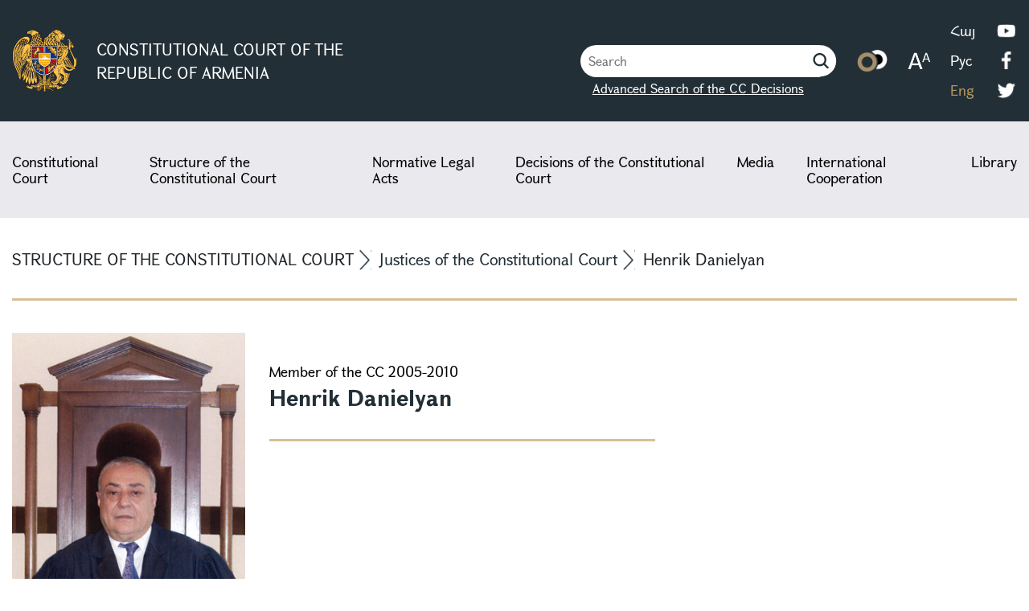

--- FILE ---
content_type: text/html; charset=UTF-8
request_url: https://www.concourt.am/en/constitutional-court/construct/judge/henrik-danielyan
body_size: 6010
content:
<!DOCTYPE html>
<html lang="hy">
<head>
    <meta charset="UTF-8">
    <meta name="viewport"
          content="width=device-width, user-scalable=no, initial-scale=1.0, maximum-scale=1.0, minimum-scale=1.0">
    <title>Structure of the Constitutional Court</title>

                <link rel="stylesheet" href="/build/4977.1013a8aa.css"><link rel="stylesheet" href="/build/main.e55805a2.css">
    
    <link rel="stylesheet" href="/build/president.0b59b28f.css">

                <script src="/build/runtime.788cc000.js" defer></script><script src="/build/9755.58d5f244.js" defer></script><script src="/build/2109.edf03655.js" defer></script><script src="/build/8471.b631858f.js" defer></script><script src="/build/main.074bc84b.js" defer></script>
    
    <script src="/build/5670.d867d857.js" defer></script><script src="/build/5790.80b5d1e9.js" defer></script><script src="/build/president.d70a096f.js" defer></script>

            
            <!-- Global site tag (gtag.js) - Google Analytics -->
            <script async
                    src="https://www.googletagmanager.com/gtag/js?id=G-D1E31PCDGM"></script>
            <script>
                window.dataLayer = window.dataLayer || [];

                function gtag() {
                    dataLayer.push(arguments);
                }

                gtag('js', new Date());

                gtag('config', 'G-D1E31PCDGM');
            </script>

            
                        <!-- Rating Mail.ru counter -->
            <script type="text/javascript">
                var _tmr = window._tmr || (window._tmr = []);
                _tmr.push({
                    id: "720216", type: "pageView", start: (new
                    Date()).getTime()
                });
                (function (d, w, id) {
                    if (d.getElementById(id)) return;
                    var ts = d.createElement("script");
                    ts.type = "text/javascript";
                    ts.async = true;
                    ts.id = id;
                    ts.src = "https://top-fwz1.mail.ru/js/code.js";
                    var f = function () {
                        var s = d.getElementsByTagName("script")[0];
                        s.parentNode.insertBefore(ts, s);
                    };
                    if (w.opera == "[object Opera]") {
                        d.addEventListener("DOMContentLoaded", f, false);
                    } else {
                        f();
                    }
                })(document, window, "topmailru-code");
            </script>
            <noscript>
                <div>
                    <img src="https://top-fwz1.mail.ru/counter?id=720216
;js=na" style="border:0;position:absolute;left:-9999px;"
                         alt="Top.Mail.Ru"/>
                </div>
            </noscript>
            <!-- //Rating Mail.ru counter -->

            
</head>
<body>
<div class="wrapper">

    
        
        <nav>
            <div class="navChild">
                <div class="leftSide">
                    <a href="/en/" class="logo">
                        <img class="courtLogo" src="/build/img/zinanshan.svg" alt="">
                        <span>CONSTITUTIONAL COURT OF THE <br> REPUBLIC OF ARMENIA</span>
                    </a>
                </div>
                <div class="rightSide">

                    <div class="searchIcon active">
                        <form name="search" method="get" action="/en/search-result">
    <div class="searchInput">
        <input type="text" id="search_search" name="search[search]" required="required" placeholder="Search" />
        <a class="advanced" href="/en/decisions/advanced-search">Advanced Search of the CC Decisions</a>
    </div>
<input type="hidden" id="search__token" name="search[_token]" value="e88207a9e893f01a58a3eae.NiQP8Qt2CXwG7g16VPdk0XzXWJGFDrgX6wS2mqnfFhg.eRVYxmMmQjU11zhIZJETg0mnIOPjS9whmmbf6ca-fHxVdWWJXS88G0SNVA" /></form>
                        <a href="javascript:;">
                            <img src="/build/img/searchIcon.svg" alt="">
                        </a>
                    </div>

                    <div class="textFilter d-none d-xl-block">
                        <a href="javascript:;" class="colorFilter"><img src="/build/img/color.png" alt=""></a>
                        <a href="javascript:;" class="blackWhiteFilter"><img
                                    src="/build/img/black-white.png"
                                    alt=""></a>
                    </div>

                    <div class="textSize d-none d-xl-block">
                        <a href="javascript:;" data-size="10">
                            <img src="/build/img/letters.png" alt="">
                        </a>
                    </div>

                                            
<div class="languages">
    <span data-locale="en" class="d-none"></span>
    <ul class="languageChild">

        <li>
                <a class="" href="/constitutional-court/construct/judge/henrik-danielyan">
                    Հայ
                </a>
        </li>

        <li>
                <a class="" href="/ru/constitutional-court/construct/judge/henrik-danielyan">
                    Рус
                </a>
        </li>

        <li>
                <a class="active" href="/en/constitutional-court/construct/judge/henrik-danielyan">
                    Eng
                </a>
        </li>


    </ul>
</div>
                    
                    <div class="navSocials d-none d-xl-block">
                        <ul>
                            <li>
                                <a href="https://www.youtube.com/channel/UCn2yQUEz3N1hyd8ab0znzNg" target="_blank">
                                    <img src="/build/img/socials/youtube.png" alt="youtube">
                                </a>
                            </li>
                            <li>
                                <a href="https://facebook.com/armconcourt/" target="_blank"
                                   rel="nofollow noreferrer noopener">
                                    <img src="/build/img/socials/facebook.png" alt="facebook"
                                         rel="nofollow noreferrer noopener">
                                </a>
                            </li>
                            <li>
                                <a href="https://twitter.com/concourtarm?s=11" target="_blank"
                                   rel="nofollow noreferrer noopener">
                                    <img src="/build/img/socials/twitter.png" alt="twitter">
                                </a>
                            </li>
                        </ul>
                    </div>

                    <div class="mobileBurger d-block d-xl-none">
                        <span></span>
                    </div>

                </div>
            </div>

        </nav>

    
            <div class="menu">
    <div class="menuChild">
        <ul>
            <li class="menuItem">
                <a href="javascript:;">Constitutional Court</a>
                <ul class="subMenu">
                    <li>
                        <a href="/en/constitutional-court/about">
                            About the Constitutional Court
                        </a>
                    </li>
                    <li>
                        <a href="/en/constitutional-court/sittings">
                            Timetable of the Sessions of the Constitutional Court
                        </a>
                    </li>
                    <li>
                        <a href="/en/constitutional-court/bulletin-of-the-constitutional-court">
                            Bulletin of the Constitutional Court
                        </a>
                    </li>
                    <li>
                        <a href="/en/constitutional-court/annual-reports">
                            Annual Reports
                        </a>
                    </li>
                    <li>
                        <a href="/en/constitutional-court/citizens-information">
                            Information for the Citizens
                        </a>
                    </li>
                    <li>
                        <a href="/en/constitutional-court/budget">
                            Budget
                        </a>
                    </li>
                    <li>
                        <a href="/en/constitutional-court/procurement-process">
                            Procurement Process
                        </a>
                    </li>
                    <li>
                        <a href="/en/constitutional-court/work">
                            Career at the Constitutional Court
                        </a>
                    </li>
                    <li>
                        <a href="/en/constitutional-court/announcements">
                            Announcements
                        </a>
                    </li>
                    <li>
                        <a href="/en/faq/">
                            FAQ
                        </a>
                    </li>
                </ul>
            </li>
            <li class="menuItem">
                <a href="javascript:;">Structure of the Constitutional Court</a>
                <ul class="subMenu">
                    <li>
                        <a href="/en/constitutional-court/construct/president">
                            President of the Constitutional Court
                        </a>
                    </li>
                    <li>
                        <a href="/en/constitutional-court/construct/judges">
                            Justices of the Constitutional Court
                        </a>
                    </li>
                    <li>
                        <a href="/en/constitutional-court/construct/president-stuff">
                            Office of the President
                        </a>
                    </li>
                    <li>
                        <a href="/en/constitutional-court/construct/stuff">
                            Staff of the Constitutional Court
                        </a>
                    </li>
                    <li>
                        <a href="/en/constitutional-court/construct/diagram">
                            Diagram of the Structure
                        </a>
                    </li>
                </ul>
            </li>
            <li class="menuItem">
                <a href="javascript:;">Normative Legal Acts</a>

                <ul class="subMenu">
                    <li>
                        <a href="/en/normative-legal-bases/declaration">
                            Declaration on the Independence of Armenia
                        </a>
                    </li>
                    <li>
                        <a href="/en/normative-legal-bases/constitution-of-ra">
                            Constitution of the Republic of Armenia
                        </a>
                    </li>
                    <li>
                        <a href="/en/normative-legal-bases/constitutional-law">
                            Constitutional Law of the Republic of Armenia on the Constitutional Court
                        </a>
                    </li>
                    <li>
                        <a href="/en/normative-legal-bases/working-format">
                            Working Format of the Constitutional Court
                        </a>
                    </li>

                </ul>

            </li>
            <li class="menuItem">
                <a href="javascript:;">Decisions of the Constitutional Court</a>
                <ul class="subMenu">
                    <li>
                        <a href="/en/decisions/cc-decision/">Decisions of the Constitutional Court</a>
                    </li>
                    <li>
                        <a href="/en/decisions/business-decisions">Procedural Decisions of the Constitutional Court</a>
                    </li>
                    <li>
                        <a href="/en/decisions/judicial-decisions">Procedural Decisions of the Panel of Justices of the Constitutional Court</a>
                    </li>
                    <li>
                        <a href="/en/decisions/advanced-search">Advanced search</a>
                    </li>
                </ul>
            </li>
            <li class="menuItem">
                <a href="javascript:;">Media</a>
                <ul class="subMenu">
                                            <li>
                            <a href="javascript:;" class="subMenuChild">
                                Newsroom
                                <svg width="16" height="8" viewBox="0 0 16 8" fill="none"
                                     xmlns="http://www.w3.org/2000/svg">
                                    <path d="M15.2051 1.51367L8.21677 7.04174L1.22846 1.51367" stroke="white"
                                          stroke-width="1.5" stroke-linecap="round"/>
                                </svg>

                            </a>
                            <ul>
                                                                    <li>
                                        <a href="/en/news/category/mamowli-haghordagrowt-yownner">Press releases</a>
                                    </li>
                                                                    <li>
                                        <a href="/en/news/category/elowyt-ner">Speeches</a>
                                    </li>
                                                                    <li>
                                        <a href="/en/news/category/harts-azrowyts-ner">Interviews</a>
                                    </li>
                                                            </ul>
                        </li>
                                        <li>
                        <a href="/en/news/telegrams-and-messages">
                            Telegrams and Messages
                        </a>
                    </li>
                    <li>
                        <a href="/en/news/statements">
                            Updates
                        </a>
                    </li>
                    <li>
                        <a href="/en/news/media/videos">
                            Video Materials
                        </a>
                    </li>
                </ul>
            </li>
            <li class="menuItem">
                <a href="javascript:;">International Cooperation</a>
                <ul class="subMenu rightSubMenu">
                    <li>
                        <a href="/en/international-cooperation/functions">
                            Aims
                        </a>
                    </li>
                    <li>
                        <a href="/en/international-cooperation/membership-international-organizations">
                            Membership in International Organizations
                        </a>
                    </li>
                    <li>
                        <a href="/en/international-cooperation/visits">
                            Visits
                        </a>
                    </li>
                    <li>
                        <a href="/en/international-cooperation/projects">
                            Projects
                        </a>
                    </li>
                    <li>
                        <a href="/en/international-cooperation/conferences">
                            Conferences
                        </a>
                    </li>


                </ul>
            </li>
            <li class="menuItem">
                <a href="javascript:;">Library</a>
                <ul class="subMenu rightSubMenu">
                    <li>
                        <a href="/en/library/about">
                            About the Library of the Constitutional Court
                        </a>
                    </li>
                    <li>
                        <a href="/en/library/available-books">
                            List of the Available Publications at the Constitutional Court
                        </a>
                    </li>
                    <li>
                        <a href="/en/library/publications">
                            Publications of the Constitutional Court
                        </a>
                    </li>
                    <li>
                        <a href="javascript:;" class="subMenuChild">
                            Legal Resources
                            <svg width="16" height="8" viewBox="0 0 16 8" fill="none"
                                 xmlns="http://www.w3.org/2000/svg">
                                <path d="M15.2051 1.51367L8.21677 7.04174L1.22846 1.51367" stroke="white"
                                      stroke-width="1.5" stroke-linecap="round"/>
                            </svg>
                        </a>
                        <ul>
                            <li>
                                <a href="/en/library/international-organizations">
                                    International Organizations
                                </a>
                            </li>
                            <li>
                                <a href="/en/library/international-resources">
                                    International Legal Resources
                                </a>
                            </li>
                            <li>
                                <a href="/en/library/organs-of-constitutional-justice">
                                    Organs of Constitutional Justice
                                </a>
                            </li>
                            <li>
                                <a href="/en/library/state-structures">
                                    Other State Agencies
                                </a>
                            </li>
                            <li>
                                <a href="/en/library/legal-resources">
                                    RA legal resources
                                </a>
                            </li>
                        </ul>
                    </li>
                    <li>
                        <a href="javascript:;" class="subMenuChild">
                            Archived Materials
                            <svg width="16" height="8" viewBox="0 0 16 8" fill="none"
                                 xmlns="http://www.w3.org/2000/svg">
                                <path d="M15.2051 1.51367L8.21677 7.04174L1.22846 1.51367" stroke="white"
                                      stroke-width="1.5" stroke-linecap="round"/>
                            </svg>
                        </a>
                        <ul>
                            <li>
                                <a href="/en/library/olympiad">
                                    Olympiad
                                </a>
                            </li>
                            <li>
                                <a href="/en/library/human-rights-documents">
                                    Human rights documents
                                </a>
                            </li>
                            <li>
                                <a href="/en/library/constitutions-of-the-world">
                                    Constitutions of the World
                                </a>
                            </li>
                        </ul>
                    </li>
                </ul>
            </li>
        </ul>


        <div class="mobileSettings">
            <div class="textFilter d-block d-xl-none">
                <a href="javascript:;" class="colorFilter"><img src="/build/img/color.svg" alt=""></a>
                <a href="javascript:;" class="blackWhiteFilter"><img src="/build/img/color.svg"
                                                                     alt=""></a>
            </div>

            <div class="textSize d-block d-xl-none">
                <a href="javascript:;" data-size="10">
                    <img src="/build/img/letters.svg" alt="">
                </a>
            </div>
        </div>

        <div class="navSocials d-block d-xl-none">

            <ul>
                <li>
                    <a href="https://www.youtube.com/channel/UCn2yQUEz3N1hyd8ab0znzNg"
                       target="_blank" rel="nofollow noreferrer noopener">
                        <img src="/build/img/socials/youtube.svg" alt="youtube">
                    </a>
                </li>
                <li>
                    <a href="https://facebook.com/armconcourt/" target="_blank" rel="nofollow noreferrer noopener">
                        <img src="/build/img/socials/facebook.svg" alt="facebook">
                    </a>
                </li>
                <li>
                    <a href="https://twitter.com/concourtarm?s=11" target="_blank"
                       rel="nofollow noreferrer noopener">
                        <img src="/build/img/socials/twitter.svg" alt="twitter">
                    </a>
                </li>
            </ul>
        </div>
    </div>
</div>
    
    
    <div class="aboutSlider">
        <div class="aboutSliderChild">
            <ul class="breadcrumbUl">
                <li>
                    Structure of the Constitutional Court
                </li>
                <li>
                    <a href="/en/constitutional-court/construct/judges">Justices of the Constitutional Court</a>
                </li>
                <li>
                    Henrik Danielyan
                </li>
            </ul>
        </div>
    </div>

    <div class="cv">
        <div class="cvChild">
            <div class="mainInfo">
                <div class="container-fluid">
                    <div class="row">
                        <div class="col-lg-3">
                            <div class="mainInfoImg jungeImg">
                                                                    <img src="/images/uploads/4d1fcb42978941ace3461dc938dd1090a2e5af78.jpg" alt="">
                                                            </div>
                        </div>
                        <div class="col-lg-9">
                            <div class="row">
                                <div class="col-lg-6">
                                    <div class="mainInfoLeft">
                                        <div class="mainInfoLeftTop">
                                            <span>Member of the CC 2005-2010</span>
                                            <h5>Henrik Danielyan</h5>
                                            <ul>
                                                                                            </ul>
                                        </div>
                                        <div class="mainInfoRightBottom">
                                                                                    </div>
                                    </div>
                                </div>
                            </div>
                        </div>
                    </div>
                </div>
            </div>

            <div class="aboutInfo">
                <div class="container-fluid">
                    <div class="row">
                                                <div class="col-12">
                            
                                                    </div>
                    </div>
                </div>
            </div>
        </div>
    </div>

    
        <div class="process">
            <div class="processChild">
                <ul class="nav nav-tabs" id="myTab" role="tablist">

                    
                        <li class="nav-item" role="presentation">
                            <button class="nav-link active" id="kensagrowt-yown-7-tab"
                                    data-bs-toggle="tab"
                                    data-bs-target="#kensagrowt-yown-7"
                                    type="button" role="tab" aria-controls="kensagrowt-yown-7" aria-selected="true">

                                                                    <img src="/images/uploads/98ac19af59b30950e4bbc7b091259a2caf0ebeef.png" alt="">
                                
                                <span>Biography</span>
                            </button>
                        </li>
                                    </ul>

                <div class="tab-content" id="myTabContent">
                                            <div class="tab-pane fade show active" id="kensagrowt-yown-7" role="tabpanel"
                             aria-labelledby="kensagrowt-yown-7-tab">
                            <ul>
                                                                    <li>
                                        <span></span>
                                        <div>Danielyan Henrik was born on November 7, 1940 in Sevan.<br>1957 graduated from local secondary school.<br>1957-1960 - worked at the "ArmFish" trest.<br>1960-1963 - worked as the Head of department at the newspaper "Sevan".<br>1963-1965 - worked as the First secretary of HLKEM Sevan district Committee.<br>1965-1969 - worked as a responsible secretary at the "Sevan" newspaper.<br>1961-1967 - entered and graduated from the Law Faculty of Yerevan State University.<br>1969 - was elected as a judge of Sevan District.<br>In 1977 - was elected as a member of the Supreme Court of the RA.<br>1998 - was elected as the President of the Cassation Court of the RA.<br>2005 - was appointed as a member of the Constitutional Court of the RA by the decree of the President of the RA.<br>He has the Highest Degree of Judges Qualification.<br>2003 - has been awarded by the decree of famous lawyer of the Republic of Armenia.</div>
                                    </li>
                                                            </ul>
                        </div>
                                    </div>
            </div>
        </div>

    

    


    
        <footer>
    <div class="footerChild">
        <div class="footerLeft">
            <div class="leftInfo">
                <img src="/build/img/zinanshan.svg" alt="zinanshan">
                                    <div class="leftInfoAddress">
                        <div>10 Marshall Baghramyan Ave., Yerevan 0019, Republic of Armenia&nbsp;</div>
                    </div>
                    <p class="leftInfoPhone">
                        <b>Reception Office of the President of the Constitutional Court</b> <br>
                        <a href="tel:+374-11-588181">+374-11-588181</a>, 130
                    </p>
                                            <p>
                            <b>General Division</b>
                            <br>
                            <a href="tel:+374-11-588181">+374-11-588181</a>
                        </p>
                                                </div>
            <div id="map">
                <iframe src="https://www.google.com/maps/embed?pb=!1m18!1m12!1m3!1d523.4484646110187!2d44.512756151084616!3d40.19042583062711!2m3!1f0!2f0!3f0!3m2!1i1024!2i768!4f13.1!3m3!1m2!1s0x406abd1f2734b5c9%3A0x726e0b835fda11ba!2z0JrQvtC90YHRgtC40YLRg9GG0LjQvtC90L3Ri9C5INGB0YPQtA!5e0!3m2!1shy!2s!4v1640771212400!5m2!1shy!2s&language=hy"
                        width="100%" height="100%" style="border:0;" allowfullscreen="" loading="lazy"></iframe>
            </div>
        </div>

        <div class="footerRight">
            <ul>
                <li>
                    <a href="/en/constitutional-court/about">
                        About the Constitutional Court
                    </a>
                </li>
                <li>
                    <a href="https://e-request.am/" rel="nofollow noopener nofollow" target="_blank">
                        Online application
                    </a>
                </li>
                <li>
                    <a href="/en/faq/">
                        FAQ
                    </a>
                </li>
                
            </ul>
            <div class="eworks">
                <img src="/build/img/eworks_logo.svg" alt="e-works">
                <a href="https://www.e-works.am/" target="_blank" rel="noreferrer noopener nofollow">Design and
                    development by e-Works</a>
            </div>
        </div>

    </div>

    <div class="footerChildText">
        <p>
            <b>Confidentiality and Data Protection Policy</b> <br>
            <br>
            © 2021-2026. All rights reserved. The images posted on this website are protected by the law of the Republic of Armenia on copyright and related rights. It is forbidden to reproduce, distribute, illustrate, adopt or to redesign the posted photos in any other way, as well as to use it in other ways unless permission by the Staff of the Constitutional Court of the Republic of Armenia has been obtained.
        </p>
    </div>

</footer>

    
    
        <div class="copyright">
            <div>
                <img src="/build/img/footer.png" alt="">
                <p>
                    The website of the Constitutional Court of the Republic of Armenia has been created as part of the Partnership for Good Governance (PGG II) Project ''Support to the judicial reform – enhancing the independence and professionalism of the judiciary in Armenia'' co-funded by the European Union and the Council of Europe. The views expressed herein can in no way be taken to reflect the official opinion of either party.
                </p>
            </div>
        </div>

        <div class="copyright">
            <div>
                                    <img src="/build/img/usaid.png" alt="">
                
                <p>
                    The upgrade of the official website of the Constitutional Court of the Republic of Armenia is made possible by the support of the American People through the United States Agency for International Development (USAID) as a part of the USAID/Armenia Justice Sector Support Project. The content of this website is the sole responsibility of the Constitutional Court and does not necessarily reflect the views of USAID or the United States Government.
                </p>
            </div>
        </div>

    
</div>

    <div class="modal fade" id="decision" tabindex="-1" aria-labelledby="decisionModalLabel" aria-hidden="true">
        <div class="modal-dialog">
            <div class="modal-content">
                <div class="modal-header" style="justify-content: center;">
                    <h5 class="modal-title"></h5>

                    <div class="decisionFiles">

                    </div>

                                                                                <button type="button" class="btn-close" data-bs-dismiss="modal" aria-label="Close"></button>
                </div>
                <div class="modal-body">
                    <div class="modalText">

                    </div>
                </div>
            </div>
        </div>
    </div>



</body>
</html>


--- FILE ---
content_type: text/css
request_url: https://www.concourt.am/build/main.e55805a2.css
body_size: 5118
content:
html{font-size:10px!important}@font-face{font-family:amu;font-style:normal;font-weight:400;src:url(/build/fonts/GHEAGrpalatReg.c3b6e589.otf)}@font-face{font-family:amu2;font-style:normal;font-weight:400;src:url(/build/fonts/GHEAGrpalatReg.c3b6e589.otf)}@font-face{font-family:amu;font-style:normal;font-weight:700;src:url(/build/fonts/GHEAGpalatBld.8e6a8cc2.otf)}@font-face{font-family:palat;font-style:normal;font-weight:400;src:url(/build/fonts/GHEAGrpalatReg.c3b6e589.otf)}@font-face{font-family:palat;font-style:normal;font-weight:700;src:url(/build/fonts/GHEAGpalatBld.8e6a8cc2.otf)}@font-face{font-family:palat;font-style:italic;font-weight:400;src:url(/build/fonts/GHEAGrapalatRit.8d0b8caf.otf)}@font-face{font-family:palat;font-style:italic;font-weight:700;src:url(/build/fonts/GHEAGrapalatBlit.874560fb.otf)}@font-face{font-family:mariam;font-style:normal;font-weight:400;src:url(/build/fonts/GHEAGrpalatReg.c3b6e589.otf)}@font-face{font-family:mariam;font-style:normal;font-weight:700;src:url(/build/fonts/GHEAGpalatBld.8e6a8cc2.otf)}@font-face{font-family:mariam;font-style:italic;font-weight:400;src:url(/build/fonts/GHEAGrapalatBlit.874560fb.otf)}@font-face{font-family:mariam;font-style:italic;font-weight:700;src:url(/build/fonts/GHEAMariamBlit.7d94b811.otf)}body,html{font-family:amu2,sans-serif!important}ul{list-style-type:none;padding-left:0}p,ul{margin-bottom:0}a,a:hover{text-decoration:none}input:focus,select:focus,textarea:focus{border-color:initial!important;-webkit-box-shadow:none!important;-moz-box-shadow:none!important;box-shadow:none!important;outline:none}@keyframes bounce{0%{transform:translateY(0)}10%{transform:translateY(-10px)}20%{transform:translateY(0)}30%{transform:translateY(-5px)}40%{transform:translateY(0)}50%{transform:translateY(-2px)}60%{transform:translateY(0)}70%{transform:translateY(0)}80%{transform:translateY(0)}to{transform:translateY(0)}}.container,.container-fluid,.container-lg,.container-md,.container-sm,.container-xl,.container-xxl{padding-left:15px;padding-right:15px}.row{margin-left:-15px;margin-right:-15px}.paginationDiv,.row>*{padding-left:15px;padding-right:15px}.paginationDiv{margin-bottom:80px;margin-left:auto;margin-right:auto;max-width:1470px;width:100%}.paginationDiv ul{justify-content:flex-end}.paginationDiv ul .page-item.active .page-link{background-color:#222f37;border-color:#222f37;-webkit-box-shadow:none;-moz-box-shadow:none;box-shadow:none;color:#fff;outline:none}.paginationDiv ul .page-link{padding-left:14px;padding-right:14px}.paginationDiv ul .prev-link{-webkit-border-radius:4px 0 0 4px;-moz-border-radius:4px 0 0 4px;border-radius:4px 0 0 4px}.paginationDiv ul .next-link{-webkit-border-radius:0 4px 4px 0;-moz-border-radius:0 4px 4px 0;border-radius:0 4px 4px 0}.paginationDiv ul .next-link,.paginationDiv ul .prev-link{display:inline-block}.paginationDiv ul .next-link:focus,.paginationDiv ul .next-link:hover,.paginationDiv ul .prev-link:focus,.paginationDiv ul .prev-link:hover{background-color:#222f37}.paginationDiv ul .next-link:focus svg path,.paginationDiv ul .next-link:hover svg path,.paginationDiv ul .prev-link:focus svg path,.paginationDiv ul .prev-link:hover svg path{stroke:#d6bf98}.paginationDiv ul a{color:#222f37;font-size:2.1rem}.paginationDiv ul a:focus{background-color:#222f37;-webkit-box-shadow:none;-moz-box-shadow:none;box-shadow:none;color:#fff;outline:none}.paginationDiv ul a:hover{background-color:#222f37;border-color:#222f37;color:#fff}@media screen and (max-width:991px){.paginationDiv ul{justify-content:center}}.highlight{background-color:#d6bf98}.wrapper{filter:grayscale(100%)}.recaptchaNote{display:none}input,option{-webkit-appearance:none!important}.wrapper{-webkit-filter:grayscale(0)!important;filter:grayscale(0)!important;height:100%}body.grayscale .fancybox__container,body.grayscale .wrapper{-webkit-filter:grayscale(100%)!important;filter:grayscale(100%)!important}.fancybox__caption{font-size:16px}.navChild{align-items:center;display:flex;justify-content:space-between;margin-left:auto;margin-right:auto;max-width:1470px;padding:25px 15px;width:100%}@media screen and (max-width:1200px){.navChild{padding:15px}}@media screen and (max-width:991px){.navChild{position:relative}}nav{background-color:#222f37;width:100%}.logo{align-items:center;display:flex}.logo span{color:#fff;font-family:palat,sans-serif;font-size:20px;font-weight:400;line-height:29px}@media screen and (max-width:767px){.logo span{display:none}}.courtLogo{margin-right:23px;width:82px}.courtName{height:48px}@media screen and (max-width:991px){.courtName{display:none}}.aboutSlider .aboutSliderChild .breadcrumbUl,.homeSlider .breadcrumbUl{overflow:auto;white-space:nowrap}.aboutSlider .aboutSliderChild .breadcrumbUl li,.homeSlider .breadcrumbUl li{font-size:2rem}.aboutSlider .aboutSliderChild .breadcrumbUl li a,.homeSlider .breadcrumbUl li a{color:#222f37}.aboutSlider .aboutSliderChild .breadcrumbUl li:nth-of-type(n+2),.homeSlider .breadcrumbUl li:nth-of-type(n+2){font-size:2rem}@media screen and (max-width:1200px){.aboutSlider .aboutSliderChild .aboutSliderTitle,.homeSlider .aboutSliderTitle{margin-top:50px}.aboutSlider .aboutSliderChild .aboutSliderTitle h2,.homeSlider .aboutSliderTitle h2{font-size:2.4rem;line-height:4.5rem}}.rightSide{align-items:center;display:flex}.mobileSettings{display:flex;justify-content:center}.languages{color:#fff;margin-left:15px;position:relative}.languages>span{cursor:default;display:inline-block;font-size:1.8rem;margin-bottom:2px}@media screen and (min-width:1200px){.languages:hover .languageChild{opacity:1;visibility:visible}}.languages.active .languageChild{opacity:1;visibility:visible}.languages .languageChild{background-color:#222f37;font-size:1.8rem;-webkit-transition:opacity .3s;-moz-transition:opacity .3s;-ms-transition:opacity .3s;-o-transition:opacity .3s;transition:opacity .3s;z-index:3}.languages .languageChild a{color:#fff;padding:5px 10px}.languages .languageChild a.active,.languages .languageChild a:hover{color:#b29762}.languages .languageChild li{margin-bottom:10px;min-width:50px}.languages .languageChild li:last-of-type{margin-bottom:0}.blackWhiteFilter,.textFilter{margin-right:25px}.blackWhiteFilter img,.textFilter img{height:28px}.textSize img{height:21px}@media screen and (max-width:1200px){.textSize{filter:brightness(.5)}}.searchInput{height:65px;overflow:hidden;position:absolute;right:48%;top:0;-webkit-transition:width .2s;-moz-transition:width .2s;-ms-transition:width .2s;-o-transition:width .2s;transition:width .2s;width:0}.searchInput input{border:none;-webkit-border-radius:50px 10px 10px 50px;-moz-border-radius:50px 10px 10px 50px;border-radius:50px 10px 10px 50px;font-size:16px;height:40px;padding-left:10px;padding-right:25px;width:100%}.searchInput a{bottom:0;color:#000;left:0;position:absolute}@media screen and (max-width:991px){.searchInput input{-webkit-border-radius:0;-moz-border-radius:0;border-radius:0}}.advanced{bottom:-1px!important;color:#fff!important;font-size:16px;left:15px!important;position:absolute!important;text-decoration:underline}@media screen and (max-width:991px){.advanced{display:none!important}}.searchIcon{margin-right:25px;position:relative}.searchIcon a{position:relative;z-index:1}.searchIcon.active .searchInput{width:300px}.searchIcon img{width:40px}@media screen and (max-width:1200px){.searchIcon{margin-left:0}}@media screen and (max-width:991px){.searchIcon{position:static}.searchIcon>a{display:none}.searchIcon .searchInput{border-bottom:1px solid #222f37;-webkit-border-radius:0;-moz-border-radius:0;border-radius:0;display:none;height:auto;right:0;top:100%;width:100%!important;z-index:3}.searchIcon.active .searchInput{display:block}.searchIcon input{bottom:-100%;left:0;right:auto}}.blackWhiteFilter{display:none}.navSocials{margin-left:15px}.navSocials ul li{margin-bottom:10px}.navSocials ul li a{display:inline-block;padding:2px}.navSocials ul li img{width:23px}.navSocials ul li:last-of-type{margin-bottom:0}@media screen and (max-width:1200px){.navSocials{margin-left:0}.navSocials ul{display:flex!important;justify-content:center;margin-top:15px}.navSocials ul li{filter:brightness(.5);width:auto!important}}@media screen and (max-width:991px){.navSocials ul li img{height:28px;width:auto}}.menu{background-color:#eaeaee}.menu .menuChild{margin-left:auto;margin-right:auto;max-width:1470px;padding:40px 15px 20px;width:100%}.menu .menuChild>ul{display:flex;justify-content:space-between}.menu .menuChild>ul>li{margin-right:40px;position:relative}@media screen and (min-width:1200px){.menu .menuChild>ul>li:hover>a{color:#b29762}.menu .menuChild>ul>li:hover>ul{display:block}}.menu .menuChild>ul>li:last-of-type{margin-right:0}.menu .menuChild>ul a{color:#000;display:inline-block;font-size:1.8rem;line-height:2rem;margin-bottom:20px}.menu .menuChild .subMenu{background:#222f37;-webkit-box-shadow:0 4px 34px rgba(0,0,0,.05);-moz-box-shadow:0 4px 34px rgba(0,0,0,.05);box-shadow:0 4px 34px rgba(0,0,0,.05);display:none;left:0;padding:30px;position:absolute;top:100%;width:396px;z-index:6}.menu .menuChild .subMenu.rightSubMenu{left:auto;right:0}.menu .menuChild .subMenu a{color:#fff;display:block;font-size:1.8rem;font-weight:400;line-height:2.5rem}.menu .menuChild .subMenu a:hover{color:#b29762}.menu .menuChild .subMenu .subMenuChild:hover svg path{stroke:#b29762}.menu .menuChild .subMenu .subMenuChild svg{margin-left:8px;width:15px}.menu .menuChild .subMenu .subMenuChild+ul{display:none;font-size:1.4rem}.menu .menuChild .subMenu .subMenuChild+ul a{color:hsla(0,0%,100%,.84)}.menu .menuChild .subMenu .subMenuChild.active{color:#fff;font-weight:700}.menu .menuChild .subMenu .subMenuChild.active svg{-webkit-transform:rotate(-180deg);-moz-transform:rotate(-180deg);-ms-transform:rotate(-180deg);-o-transform:rotate(-180deg);transform:rotate(-180deg)}.menu .menuChild .subMenu .subMenuChild.active svg path{stroke:#fff}@media screen and (max-width:1200px){.menu .menuChild{display:none;padding-left:0;padding-right:0}.menu .menuChild .subMenu{left:auto;position:relative;right:auto;top:auto;width:100%}.menu .menuChild ul{display:block}.menu .menuChild ul li{margin-right:0;text-align:center;width:100%}.menu .menuChild ul li a{display:block;font-size:1.6rem;padding:10px 15px;width:100%}.menu .menuChild ul li a br{display:none}}.mobileBurger{-webkit-border-radius:50%;-moz-border-radius:50%;border-radius:50%;cursor:pointer;height:40px;position:relative;width:40px}.mobileBurger span{left:50%;top:50%;-webkit-transform:translate(-50%,-50%);-moz-transform:translate(-50%,-50%);-ms-transform:translate(-50%,-50%);-o-transform:translate(-50%,-50%);transform:translate(-50%,-50%)}.mobileBurger span,.mobileBurger span:after,.mobileBurger span:before{background-color:#fff;content:"";height:2px;position:absolute;-webkit-transition:all .3s;-moz-transition:all .3s;-ms-transition:all .3s;-o-transition:all .3s;transition:all .3s;width:24px}.mobileBurger span:before{top:-6px}.mobileBurger span:after{top:6px}.mobileBurger.active span{background-color:transparent}.mobileBurger.active span:before{top:0;-webkit-transform:rotate(45deg);-moz-transform:rotate(45deg);-ms-transform:rotate(45deg);-o-transform:rotate(45deg);transform:rotate(45deg)}.mobileBurger.active span:after{top:0;-webkit-transform:rotate(-45deg);-moz-transform:rotate(-45deg);-ms-transform:rotate(-45deg);-o-transform:rotate(-45deg);transform:rotate(-45deg)}.subscriber{background-image:url(/build/images/subscriber.a2ac53df.jpg);background-position:50%;background-repeat:no-repeat;background-size:cover;margin-top:120px;padding-bottom:100px;padding-top:130px}@media screen and (max-width:991px){.subscriber{margin-top:70px}}.subscriberChild{margin-left:auto;margin-right:auto;max-width:1470px;padding-left:15px;padding-right:15px;width:100%}.subscriberChild h4{color:#fff;font-family:palat,sans-serif;font-size:3.8rem;font-weight:700;line-height:4.5rem;margin-bottom:25px;text-transform:uppercase}.subscriberChild .subscriberDescription{color:#fff;font-family:mariam,sans-serif;font-size:2.4rem;line-height:3.3rem}.subscriberChild .addressInfo{color:#fff;font-family:mariam,sans-serif;font-size:2.1rem;font-weight:400;line-height:2.9rem}.subscriberChild .infoAddress,.subscriberChild .infoPhone{margin-bottom:35px}.subscriberChild .subscribeForm input{color:rgba(0,0,0,.5);font-family:mariam,sans-serif;font-size:1.6rem;height:60px;line-height:3.3rem;padding:13px 53px 13px 33px;text-transform:lowercase;width:100%}@media screen and (max-width:1200px){.subscriberChild .addressInfo{font-size:1.6rem}.subscriberChild .subscribeForm{margin-top:40px}}@media screen and (max-width:991px){.subscriberChild h4{font-size:2.1rem;line-height:2.8rem}.subscriberChild .subscriberDescription{font-size:1.8rem}.subscriberChild .subscribeForm input{font-size:1.6rem;height:50px}.subscriberChild .subscribeSocial{align-items:center;flex-direction:column;justify-content:center}.subscriberChild .subscribeSocial ul{margin-top:15px}}.timetable{background-color:#eaeaee;padding-bottom:60px;padding-top:60px}.timetable .timetableChild{background-color:#fff;display:grid;grid-template-columns:1fr 1fr;margin-left:auto;margin-right:auto;max-width:1470px;padding:45px 60px;width:100%}.timetable .timetableChild .flatpickr-calendar.inline{-webkit-box-shadow:none;-moz-box-shadow:none;box-shadow:none;height:100%;width:100%}.timetable .timetableChild .flatpickr-months{margin-bottom:27px}.timetable .timetableChild .flatpickr-weekdays{margin-bottom:20px}.timetable .timetableChild .flatpickr-weekdaycontainer span{font-family:amu2,sans-serif!important;font-weight:700!important}.timetable .timetableChild .flatpickr-weekdaycontainer span:last-of-type,.timetable .timetableChild .flatpickr-weekdaycontainer span:nth-last-of-type(2){color:#a40b18}.timetable .timetableChild .flatpickr-innerContainer,.timetable .timetableChild .flatpickr-rContainer{display:block!important}.timetable .timetableChild .flatpickr-days{display:block!important;width:100%}.timetable .timetableChild .flatpickr-day.endRange,.timetable .timetableChild .flatpickr-day.endRange.inRange,.timetable .timetableChild .flatpickr-day.endRange.nextMonthDay,.timetable .timetableChild .flatpickr-day.endRange.prevMonthDay,.timetable .timetableChild .flatpickr-day.endRange:focus,.timetable .timetableChild .flatpickr-day.endRange:hover,.timetable .timetableChild .flatpickr-day.selected,.timetable .timetableChild .flatpickr-day.selected.inRange,.timetable .timetableChild .flatpickr-day.selected.nextMonthDay,.timetable .timetableChild .flatpickr-day.selected.prevMonthDay,.timetable .timetableChild .flatpickr-day.selected:focus,.timetable .timetableChild .flatpickr-day.selected:hover,.timetable .timetableChild .flatpickr-day.startRange,.timetable .timetableChild .flatpickr-day.startRange.inRange,.timetable .timetableChild .flatpickr-day.startRange.nextMonthDay,.timetable .timetableChild .flatpickr-day.startRange.prevMonthDay,.timetable .timetableChild .flatpickr-day.startRange:focus,.timetable .timetableChild .flatpickr-day.startRange:hover{background:#222f37;border-color:#222f37;border-radius:5px}.timetable .timetableChild .flatpickr-day.flatpickr-disabled,.timetable .timetableChild .flatpickr-day.flatpickr-disabled:hover{color:rgba(57,57,57,.4)}.timetable .timetableChild .flatpickr-day:not(.flatpickr-day.flatpickr-disabled){border:1px solid #222f37}.timetable .timetableChild .flatpickr-day.selected{pointer-events:none!important}.timetable .timetableChild .dayContainer{grid-row-gap:50px;display:grid;grid-template-columns:repeat(7,1fr);max-width:none;padding-bottom:20px;padding-top:20px;position:relative;width:100%}.timetable .timetableChild .dayContainer:after{background:rgba(164,11,24,.1);-webkit-border-radius:4px;-moz-border-radius:4px;border-radius:4px;content:"";height:100%;pointer-events:none;position:absolute;right:0;top:0;width:28.5714285714%}.timetable .timetableChild .dayContainer>span{align-items:center;-webkit-border-radius:5px;-moz-border-radius:5px;border-radius:5px;display:flex;height:50px;justify-content:center;margin-left:auto;margin-right:auto;max-width:none;width:50px}.timetable .timetableChild .dayContainer>span.selected{pointer-events:auto}.timetable .viewAllSittings{padding-right:15px;text-align:right}.timetable .viewAllSittings a{color:#000;font-size:1.6rem}.timetable .viewAllSittings a:hover{text-decoration:underline}.timetable .timetableLeft .decisionPdf img{width:25px}.timetable .timetableLeft ul{height:100%;margin-top:32px;max-height:633px;overflow-x:hidden;overflow-y:visible;padding-right:38px}.timetable .timetableLeft ul li{border-bottom:1px solid #d6bf98;margin-bottom:15px;padding-bottom:10px}.timetable .timetableLeft ul li:last-of-type{border-bottom:none}.timetable .timetableLeft ul a{color:#222f37}.timetable .timetableLeft ul::-webkit-scrollbar{width:10px}.timetable .timetableLeft ul::-webkit-scrollbar-track{background:#f1f1f1}.timetable .timetableLeft ul::-webkit-scrollbar-thumb{background:#222f37}.timetable .timetableLeft ul::-webkit-scrollbar-thumb:hover{background:#555}.timetable .timetableLeft ul .timetableDecision{color:#000;font-size:1.6rem;font-style:normal;font-weight:700;line-height:29px;margin-bottom:10px;margin-top:15px}.timetable .timetableLeft ul .timetableDecisionList{grid-gap:15px 10px;display:grid;grid-template-columns:repeat(auto-fill,minmax(90px,1fr))}.timetable .timetableLeft ul .timetableDecisionList a{display:block;font-size:1.4rem}.timetable .timetableLeft ul .timetableDecisionList a img{display:inline-block;margin-bottom:5px}.timetable .timetableLeft ul .timetableLeftDate{color:#a48f6a;display:flex;font-size:1.8rem;font-weight:700;justify-content:space-between;line-height:2.6rem}.timetable .timetableLeft ul .timetableLeftData{border-bottom:1px solid #222f37;font-size:1.5rem;font-weight:400;line-height:2.3rem;margin-bottom:10px;padding-bottom:60px;position:relative}.timetable .timetableLeft ul .timetableLeftData a{display:inline-block;margin-top:10px}.timetable .timetableLeft ul .timetableLeftData img{width:25px}.timetable .timetableLeft ul .timetableLeftAgenda{color:rgba(33,33,83,.7);font-size:1.8rem;font-weight:400;letter-spacing:.06rem;margin-bottom:15px;margin-top:15px}.timetable .timetableLeft h5{font-size:2.4rem;font-weight:400;letter-spacing:.06rem;line-height:2.8rem}@media screen and (max-width:991px){.timetable .timetableChild{grid-template-columns:1fr;grid-template-rows:auto auto;padding-left:15px;padding-right:15px}.timetable .timetableChild>div{order:0}.timetable .timetableChild .timetableLeft{order:1}.timetable .timetableChild .timetableLeft ul{max-height:320px}}@media screen and (max-width:575px){.timetable .timetableChild .timetableLeft{margin-top:30px}.timetable .timetableChild .dayContainer{grid-row-gap:20px}.timetable .timetableChild .dayContainer span{font-size:1.2rem;height:30px;width:30px}}.subscribeForm{margin-left:auto;max-width:620px;width:100%}.subscribeForm .subscribeTitle{color:#fff;font-family:mariam,sans-serif;font-size:1.6rem;font-weight:400;line-height:2.5rem;margin-bottom:2px;text-transform:none}.subscribeForm>p:not(.subscription_success):not(.subscription_failed){color:#fff;font-family:palat,sans-serif;font-size:2.8rem;font-weight:700;line-height:3.8rem;margin-bottom:30px;text-transform:uppercase}.subscribeForm input{border:none;color:rgba(0,0,0,.5);font-family:mariam,sans-serif;font-size:1.4rem;height:60px;line-height:3.3rem;padding:13px 53px 13px 33px;text-transform:lowercase;width:100%}.subscribeForm input:focus{outline:none}.subscribeForm .subscribeInput{overflow:hidden;position:relative}.subscribeForm .subscribeInput button{background-color:#fff;background-image:url(/build/images/swiper-next.ba39a350.svg);background-position:50%;background-repeat:no-repeat;-webkit-background-size:18px;background-size:18px;border:none;height:calc(100% - 2px);position:absolute;right:0;top:50%;-webkit-transform:translateY(-50%);-moz-transform:translateY(-50%);-ms-transform:translateY(-50%);-o-transform:translateY(-50%);transform:translateY(-50%);width:48px}.subscribeForm .subscribeSocial{display:flex;justify-content:space-between;margin-top:22px}.subscribeForm .subscribeSocial p{color:#fff;font-family:mariam,sans-serif;font-size:1.6rem;font-weight:400;line-height:2.5rem}.subscribeForm .subscribeSocial ul{display:flex}.subscribeForm .subscribeSocial ul li{margin-left:10px;margin-right:10px}.subscribeForm .subscribeSocial ul li:first-of-type{margin-left:0}.subscribeForm .subscribeSocial ul li:last-of-type{margin-right:0}.subscribeForm .subscribeSocial ul a{align-items:center;border:1px solid #d6bf98;-webkit-border-radius:50%;-moz-border-radius:50%;border-radius:50%;display:flex;height:36px;justify-content:center;width:36px}.subscribeForm .subscribeSocial ul a:hover{background-color:#d6bf98}.subscribeForm .subscribeSocial ul a:hover svg path{fill:#222f37}@media screen and (max-width:1200px){.subscribeForm>div{margin-left:0}}@media screen and (max-width:991px){.subscribeForm input{font-size:1.6rem;height:50px}.subscribeForm .subscribeSocial{align-items:center;flex-direction:column;justify-content:center}.subscribeForm .subscribeSocial ul{margin-top:15px}}footer{background-color:#222f37;padding-bottom:80px;padding-top:80px}footer .footerChild{grid-column-gap:110px;display:grid;grid-template-columns:minmax(750px,785px) 1fr;margin-left:auto;margin-right:auto;max-width:1470px;padding-left:15px;padding-right:15px;width:100%}footer #map{background:url(/build/images/mask.a5fe3bdb.png) no-repeat;background-position:50%;-webkit-background-size:102%;background-size:102%}footer .footerLeft{background-color:#fff;display:grid;grid-template-columns:1fr 1fr}footer .leftInfo{font-size:1.6rem;line-height:2.2rem;padding:30px 40px}footer .leftInfo img{margin-bottom:24px;width:125px}footer a,footer a:hover{color:#000}footer .leftInfoAddress{margin-bottom:20px;padding-top:26px;position:relative}footer .leftInfoAddress:before{background-color:#222f37;content:"";height:2px;left:0;max-width:125px;position:absolute;top:0;width:100%}footer .leftInfoPhone{margin-bottom:5px}footer .footerRight{display:flex;flex-direction:column;justify-content:space-between}footer .footerRight>ul,footer .footerRight>ul li{margin-bottom:30px}footer .footerRight>ul li:last-of-type{margin-bottom:0}footer .footerRight>ul a{color:#fff;font-size:1.8rem}footer .footerRight .eworks{align-items:flex-start;display:flex;flex-direction:column;margin-bottom:5px}footer .footerRight .eworks img{width:90px}footer .footerRight .eworks a{color:#fff;display:inline-block;font-size:1.6rem;font-weight:400;line-height:2.2rem;padding-bottom:5px;position:relative;-webkit-transform:translateY(3px);-moz-transform:translateY(3px);-ms-transform:translateY(3px);-o-transform:translateY(3px);transform:translateY(3px)}footer .footerRight .eworks a,footer .footerRight .eworks a:after{-webkit-transition:all .3s;-moz-transition:all .3s;-ms-transition:all .3s;-o-transition:all .3s;transition:all .3s}footer .footerRight .eworks a:after{background-color:#fff;bottom:0;content:"";height:1px;left:50%;position:absolute;width:0}footer .footerRight .eworks a:hover:after{left:0;width:100%}@media screen and (max-width:575px){footer .footerRight .eworks,footer .footerRight .eworks img{display:block}footer .footerRight .eworks a{display:inline-block;margin-left:0;margin-top:5px}}footer .footerChildText{color:#fff;font-size:1.8rem;line-height:2.1rem;margin-left:auto;margin-right:auto;margin-top:60px;max-width:1470px;padding-left:15px;padding-right:15px;width:100%}@media screen and (max-width:1200px){footer .footerChild{grid-column-gap:50px;display:block}footer .footerChild .footerRight{margin-top:40px}}@media screen and (max-width:991px){footer{padding-top:50px}footer .footerLeft{display:block}footer #map{height:271px}footer .footerRight>ul{margin-bottom:50px}footer .footerChildText{font-size:1.6rem}}.copyright{background-color:#fff;padding-bottom:30px;padding-top:50px;width:100%}.copyright>div{grid-gap:30px;display:grid;grid-template-columns:500px 1fr;margin-left:auto;margin-right:auto;max-width:1470px;padding-left:15px;padding-right:15px;width:100%}.copyright p{color:#222f37;font-family:palat,sans-serif;font-size:1.2rem;font-weight:400;line-height:2.2rem}.copyright img{display:block;margin-left:auto;margin-right:auto;max-height:90px;max-width:100%}@media screen and (max-width:991px){.copyright img{height:auto;width:100%}.copyright{padding-top:30px}.copyright>div{grid-template-columns:1fr}}.newsSort{max-width:230px;width:100%}.parent_dropDown{position:relative}.parent_dropDown>p{background:#fff;border:1px solid #222f37;-webkit-border-radius:5px;-moz-border-radius:5px;border-radius:5px;color:#222f37;cursor:pointer;font-size:16px;padding:12px 20px;position:relative}.parent_dropDown>p:after{border-color:transparent #222f37 #222f37 transparent;border-style:solid;border-width:2px;content:"";height:12px;pointer-events:none;position:absolute;right:10px;top:16px;-webkit-transform:rotate(45deg);-moz-transform:rotate(45deg);-ms-transform:rotate(45deg);-o-transform:rotate(45deg);transform:rotate(45deg);width:12px}.parent_dropDown.active .selected_dates{display:block;left:0;top:94%}.parent_dropDown .selected_dates{background-color:#fff;border:1px solid #036261;-webkit-border-radius:0 0 4px 4px;-moz-border-radius:0 0 4px 4px;border-radius:0 0 4px 4px;border-top:0 solid #036261;display:none;position:absolute;width:100%;z-index:4}.parent_dropDown .selected_dates .radioList{max-height:300px;overflow:auto}.parent_dropDown #selected_dates_list li,.parent_dropDown .selected_dates_list li{border-bottom:1px solid #222f37;color:rgba(34,47,55,.8);cursor:pointer;display:block;font-size:1.8rem;margin-bottom:0}.parent_dropDown #selected_dates_list li a,.parent_dropDown .selected_dates_list li a{display:block}.parent_dropDown #selected_dates_list li:hover,.parent_dropDown .selected_dates_list li:hover{background-color:#222f37;color:#fff}.parent_dropDown #selected_dates_list li:first-of-type,.parent_dropDown .selected_dates_list li:first-of-type{border-top:1px solid #222f37}.parent_dropDown #selected_dates_list li:last-of-type,.parent_dropDown .selected_dates_list li:last-of-type{border:none}.parent_dropDown #selected_dates_list li input[type=radio],.parent_dropDown .selected_dates_list li input[type=radio]{display:none}.parent_dropDown #selected_dates_list li input[type=radio]+label,.parent_dropDown .selected_dates_list li input[type=radio]+label{color:#222f37;cursor:pointer;display:block;padding:5px 20px}.parent_dropDown #selected_dates_list li input[type=radio]+label:hover,.parent_dropDown .selected_dates_list li input[type=radio]+label:hover{color:#fff}.parent_dropDown #selected_dates_list li a,.parent_dropDown .selected_dates_list li a{color:#222f37;padding:5px 20px}.parent_dropDown #selected_dates_list li a:hover,.parent_dropDown .selected_dates_list li a:hover{color:#fff}.showMoreTab{border:1px solid #222f37;color:#222f37;display:block;font-size:1.4rem;font-weight:700;letter-spacing:.2em;line-height:1.8rem;margin-left:auto;margin-right:auto;margin-top:60px;max-width:280px;padding:15px 30px;text-align:center;text-transform:uppercase;-webkit-transition:all .3s;-moz-transition:all .3s;-ms-transition:all .3s;-o-transition:all .3s;transition:all .3s;width:100%}.showMoreTab:hover{background-color:#222f37;color:#fff}.tabSingleLink{color:#222f37;text-decoration:underline}.subscribeForm{position:relative}.subscription_failed,.subscription_success{border-radius:.25rem;bottom:105%;font-size:1.6rem;line-height:2rem;margin-bottom:3px;padding:.75rem 1.25rem;position:absolute;text-align:center;width:100%}.subscription_success{background-color:#d4edda;border-color:#c3e6cb;color:#155724}.subscription_failed{background-color:#f8d7da;border-color:#f5c6cb;color:#721c24}

--- FILE ---
content_type: image/svg+xml
request_url: https://www.concourt.am/build/img/socials/youtube.svg
body_size: 1185
content:
<svg width="24" height="17" viewBox="0 0 24 17" fill="none" xmlns="http://www.w3.org/2000/svg">
<path d="M11.4937 0.86084C13.8519 0.95626 16.2101 1.03805 18.5684 1.14029C19.1273 1.16755 19.6794 1.23571 20.2314 1.33794C21.5605 1.58331 22.4057 2.47617 22.6578 3.86658C23.0054 5.78862 23.0736 7.73792 23.0123 9.6804C22.9645 11.0436 22.835 12.3999 22.7055 13.7562C22.6101 14.7581 22.208 15.6101 21.3219 16.1826C20.7835 16.5234 20.1837 16.6256 19.5703 16.687C17.1916 16.9392 14.8061 16.9937 12.4274 16.9801C10.0351 16.9664 7.64276 16.8983 5.25044 16.8165C4.47345 16.7892 3.68964 16.6938 2.91946 16.5779C1.61765 16.3871 0.69071 15.4942 0.465791 14.1515C0.295398 13.1224 0.199977 12.0795 0.125004 11.0436C0.00913659 9.36006 0.0363987 7.67658 0.179529 5.99991C0.240871 5.2161 0.329478 4.42547 0.493056 3.65529C0.786132 2.27851 1.74715 1.44699 3.13756 1.2766C5.37312 0.997155 7.62232 0.969892 9.87151 0.935813C10.4168 0.928997 10.9552 0.935813 11.5005 0.935813C11.4937 0.90855 11.4937 0.888103 11.4937 0.86084ZM9.26491 12.3999C11.2687 11.248 13.2385 10.1098 15.2423 8.95794C13.2317 7.79926 11.2619 6.66785 9.26491 5.51599C9.26491 7.82652 9.26491 10.0962 9.26491 12.3999Z" fill="white"/>
</svg>


--- FILE ---
content_type: application/javascript
request_url: https://www.concourt.am/build/president.d70a096f.js
body_size: 387
content:
"use strict";(self.webpackChunk=self.webpackChunk||[]).push([[9430],{1122:(e,r,n)=>{n(4812);var s=n(2112),i=n(9755);n(2277),n(3341);n(9154);n(8471),n(1886),i(document).ready((function(e){i(".judgeSlider").slick({infinite:!1,slidesToShow:4,slidesToScroll:1,centerPadding:"30px",prevArrow:i(".prevSearchArrow"),nextArrow:i(".nextSearchArrow"),responsive:[{breakpoint:1200,settings:{slidesToShow:2,slidesToScroll:1,centerPadding:"0"}}]}),s.K.bind("[data-fancybox]")}))},1886:(e,r,n)=>{n.r(r)}},e=>{e.O(0,[9755,2109,5670,5790,8471],(()=>{return r=1122,e(e.s=r);var r}));e.O()}]);